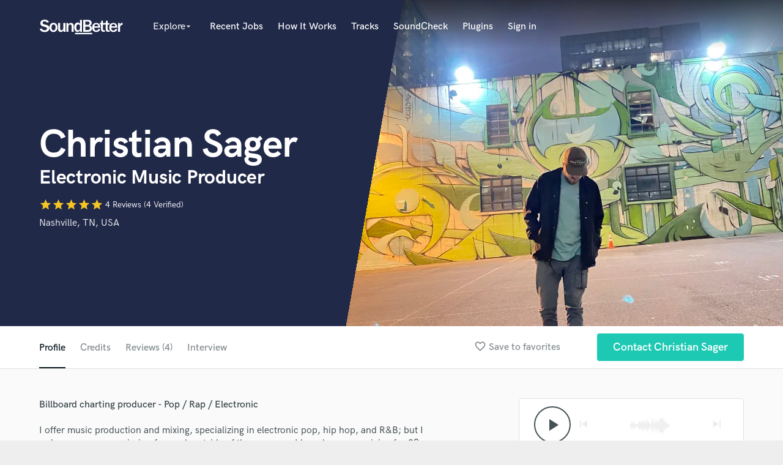

--- FILE ---
content_type: text/html; charset=utf-8
request_url: https://soundbetter.com/profiles/58448/schema_org?markup=product
body_size: 1090
content:
{"@context":"http://schema.org/","@type":"Product","image":"https://res.cloudinary.com/soundbetter/image/upload/c_fill,h_138,w_212/v1617776689/assets/photos/58448/SAGER_ONE_PROFILE_PIC.jpg","name":"Christian Sager","aggregateRating":{"@type":"AggregateRating","ratingValue":5.0,"reviewCount":4,"itemReviewed":"Christian Sager"},"review":[{"@type":"Review","reviewRating":{"@type":"Rating","ratingValue":5.0,"worstRating":"1","bestRating":"5"},"author":{"@type":"Person","name":"Stefan H."},"datePublished":"2022-10-30","reviewBody":"\"Christian was very consistent with his communication. He was informative and polite. Turn around time was lightning fast, and he knocked it out of the park with no need for revision. It was the smoothest process I've ever experienced with an engineer. He's what anyone would be looking for in make their music blossom. Would highly recommend. Be back soon Christian! Thank you!\""},{"@type":"Review","reviewRating":{"@type":"Rating","ratingValue":5.0,"worstRating":"1","bestRating":"5"},"author":{"@type":"Person","name":"Garrett w."},"datePublished":"2020-03-22","reviewBody":"\"Christian did a great job of bringing the project together and listening to feedback to enhance the sound. Wonderful communication too.\""},{"@type":"Review","reviewRating":{"@type":"Rating","ratingValue":5.0,"worstRating":"1","bestRating":"5"},"author":{"@type":"Person","name":"Christopher D."},"datePublished":"2018-06-01","reviewBody":"\"This is my second time working with Christian and It was an even better experience with him! He understood my communication and helped bring my vision for the song to life! And he is very professional and timely with the work he puts out. I’m glad I found him on this site!\""},{"@type":"Review","reviewRating":{"@type":"Rating","ratingValue":5.0,"worstRating":"1","bestRating":"5"},"author":{"@type":"Person","name":"Christopher D."},"datePublished":"2018-04-16","reviewBody":"\"Christian was dope to work with and very professional. He took my feedback for revisions very well, and ended putting together an amazing mix and master for my song! I am confident in releasing my music after working with him. Check him out!\""}],"description":"I offer music production and mixing, specializing in electronic pop, hip hop, and R\u0026B; but I welcome your commission for work outside of these genres. I have been a musician for 20 years, working professionally for over 13 years as a producer. Music is a universal language, and I have found purpose in exploring its many dialects.\r\n\r\nLet's talk!"}

--- FILE ---
content_type: text/html; charset=utf-8
request_url: https://www.google.com/recaptcha/api2/anchor?ar=1&k=6Ldz1-ISAAAAAC-cNJnj4siHO0Gswu3die0mxASV&co=aHR0cHM6Ly9zb3VuZGJldHRlci5jb206NDQz&hl=en&v=PoyoqOPhxBO7pBk68S4YbpHZ&size=normal&anchor-ms=20000&execute-ms=30000&cb=hfe67hhr0idp
body_size: 49335
content:
<!DOCTYPE HTML><html dir="ltr" lang="en"><head><meta http-equiv="Content-Type" content="text/html; charset=UTF-8">
<meta http-equiv="X-UA-Compatible" content="IE=edge">
<title>reCAPTCHA</title>
<style type="text/css">
/* cyrillic-ext */
@font-face {
  font-family: 'Roboto';
  font-style: normal;
  font-weight: 400;
  font-stretch: 100%;
  src: url(//fonts.gstatic.com/s/roboto/v48/KFO7CnqEu92Fr1ME7kSn66aGLdTylUAMa3GUBHMdazTgWw.woff2) format('woff2');
  unicode-range: U+0460-052F, U+1C80-1C8A, U+20B4, U+2DE0-2DFF, U+A640-A69F, U+FE2E-FE2F;
}
/* cyrillic */
@font-face {
  font-family: 'Roboto';
  font-style: normal;
  font-weight: 400;
  font-stretch: 100%;
  src: url(//fonts.gstatic.com/s/roboto/v48/KFO7CnqEu92Fr1ME7kSn66aGLdTylUAMa3iUBHMdazTgWw.woff2) format('woff2');
  unicode-range: U+0301, U+0400-045F, U+0490-0491, U+04B0-04B1, U+2116;
}
/* greek-ext */
@font-face {
  font-family: 'Roboto';
  font-style: normal;
  font-weight: 400;
  font-stretch: 100%;
  src: url(//fonts.gstatic.com/s/roboto/v48/KFO7CnqEu92Fr1ME7kSn66aGLdTylUAMa3CUBHMdazTgWw.woff2) format('woff2');
  unicode-range: U+1F00-1FFF;
}
/* greek */
@font-face {
  font-family: 'Roboto';
  font-style: normal;
  font-weight: 400;
  font-stretch: 100%;
  src: url(//fonts.gstatic.com/s/roboto/v48/KFO7CnqEu92Fr1ME7kSn66aGLdTylUAMa3-UBHMdazTgWw.woff2) format('woff2');
  unicode-range: U+0370-0377, U+037A-037F, U+0384-038A, U+038C, U+038E-03A1, U+03A3-03FF;
}
/* math */
@font-face {
  font-family: 'Roboto';
  font-style: normal;
  font-weight: 400;
  font-stretch: 100%;
  src: url(//fonts.gstatic.com/s/roboto/v48/KFO7CnqEu92Fr1ME7kSn66aGLdTylUAMawCUBHMdazTgWw.woff2) format('woff2');
  unicode-range: U+0302-0303, U+0305, U+0307-0308, U+0310, U+0312, U+0315, U+031A, U+0326-0327, U+032C, U+032F-0330, U+0332-0333, U+0338, U+033A, U+0346, U+034D, U+0391-03A1, U+03A3-03A9, U+03B1-03C9, U+03D1, U+03D5-03D6, U+03F0-03F1, U+03F4-03F5, U+2016-2017, U+2034-2038, U+203C, U+2040, U+2043, U+2047, U+2050, U+2057, U+205F, U+2070-2071, U+2074-208E, U+2090-209C, U+20D0-20DC, U+20E1, U+20E5-20EF, U+2100-2112, U+2114-2115, U+2117-2121, U+2123-214F, U+2190, U+2192, U+2194-21AE, U+21B0-21E5, U+21F1-21F2, U+21F4-2211, U+2213-2214, U+2216-22FF, U+2308-230B, U+2310, U+2319, U+231C-2321, U+2336-237A, U+237C, U+2395, U+239B-23B7, U+23D0, U+23DC-23E1, U+2474-2475, U+25AF, U+25B3, U+25B7, U+25BD, U+25C1, U+25CA, U+25CC, U+25FB, U+266D-266F, U+27C0-27FF, U+2900-2AFF, U+2B0E-2B11, U+2B30-2B4C, U+2BFE, U+3030, U+FF5B, U+FF5D, U+1D400-1D7FF, U+1EE00-1EEFF;
}
/* symbols */
@font-face {
  font-family: 'Roboto';
  font-style: normal;
  font-weight: 400;
  font-stretch: 100%;
  src: url(//fonts.gstatic.com/s/roboto/v48/KFO7CnqEu92Fr1ME7kSn66aGLdTylUAMaxKUBHMdazTgWw.woff2) format('woff2');
  unicode-range: U+0001-000C, U+000E-001F, U+007F-009F, U+20DD-20E0, U+20E2-20E4, U+2150-218F, U+2190, U+2192, U+2194-2199, U+21AF, U+21E6-21F0, U+21F3, U+2218-2219, U+2299, U+22C4-22C6, U+2300-243F, U+2440-244A, U+2460-24FF, U+25A0-27BF, U+2800-28FF, U+2921-2922, U+2981, U+29BF, U+29EB, U+2B00-2BFF, U+4DC0-4DFF, U+FFF9-FFFB, U+10140-1018E, U+10190-1019C, U+101A0, U+101D0-101FD, U+102E0-102FB, U+10E60-10E7E, U+1D2C0-1D2D3, U+1D2E0-1D37F, U+1F000-1F0FF, U+1F100-1F1AD, U+1F1E6-1F1FF, U+1F30D-1F30F, U+1F315, U+1F31C, U+1F31E, U+1F320-1F32C, U+1F336, U+1F378, U+1F37D, U+1F382, U+1F393-1F39F, U+1F3A7-1F3A8, U+1F3AC-1F3AF, U+1F3C2, U+1F3C4-1F3C6, U+1F3CA-1F3CE, U+1F3D4-1F3E0, U+1F3ED, U+1F3F1-1F3F3, U+1F3F5-1F3F7, U+1F408, U+1F415, U+1F41F, U+1F426, U+1F43F, U+1F441-1F442, U+1F444, U+1F446-1F449, U+1F44C-1F44E, U+1F453, U+1F46A, U+1F47D, U+1F4A3, U+1F4B0, U+1F4B3, U+1F4B9, U+1F4BB, U+1F4BF, U+1F4C8-1F4CB, U+1F4D6, U+1F4DA, U+1F4DF, U+1F4E3-1F4E6, U+1F4EA-1F4ED, U+1F4F7, U+1F4F9-1F4FB, U+1F4FD-1F4FE, U+1F503, U+1F507-1F50B, U+1F50D, U+1F512-1F513, U+1F53E-1F54A, U+1F54F-1F5FA, U+1F610, U+1F650-1F67F, U+1F687, U+1F68D, U+1F691, U+1F694, U+1F698, U+1F6AD, U+1F6B2, U+1F6B9-1F6BA, U+1F6BC, U+1F6C6-1F6CF, U+1F6D3-1F6D7, U+1F6E0-1F6EA, U+1F6F0-1F6F3, U+1F6F7-1F6FC, U+1F700-1F7FF, U+1F800-1F80B, U+1F810-1F847, U+1F850-1F859, U+1F860-1F887, U+1F890-1F8AD, U+1F8B0-1F8BB, U+1F8C0-1F8C1, U+1F900-1F90B, U+1F93B, U+1F946, U+1F984, U+1F996, U+1F9E9, U+1FA00-1FA6F, U+1FA70-1FA7C, U+1FA80-1FA89, U+1FA8F-1FAC6, U+1FACE-1FADC, U+1FADF-1FAE9, U+1FAF0-1FAF8, U+1FB00-1FBFF;
}
/* vietnamese */
@font-face {
  font-family: 'Roboto';
  font-style: normal;
  font-weight: 400;
  font-stretch: 100%;
  src: url(//fonts.gstatic.com/s/roboto/v48/KFO7CnqEu92Fr1ME7kSn66aGLdTylUAMa3OUBHMdazTgWw.woff2) format('woff2');
  unicode-range: U+0102-0103, U+0110-0111, U+0128-0129, U+0168-0169, U+01A0-01A1, U+01AF-01B0, U+0300-0301, U+0303-0304, U+0308-0309, U+0323, U+0329, U+1EA0-1EF9, U+20AB;
}
/* latin-ext */
@font-face {
  font-family: 'Roboto';
  font-style: normal;
  font-weight: 400;
  font-stretch: 100%;
  src: url(//fonts.gstatic.com/s/roboto/v48/KFO7CnqEu92Fr1ME7kSn66aGLdTylUAMa3KUBHMdazTgWw.woff2) format('woff2');
  unicode-range: U+0100-02BA, U+02BD-02C5, U+02C7-02CC, U+02CE-02D7, U+02DD-02FF, U+0304, U+0308, U+0329, U+1D00-1DBF, U+1E00-1E9F, U+1EF2-1EFF, U+2020, U+20A0-20AB, U+20AD-20C0, U+2113, U+2C60-2C7F, U+A720-A7FF;
}
/* latin */
@font-face {
  font-family: 'Roboto';
  font-style: normal;
  font-weight: 400;
  font-stretch: 100%;
  src: url(//fonts.gstatic.com/s/roboto/v48/KFO7CnqEu92Fr1ME7kSn66aGLdTylUAMa3yUBHMdazQ.woff2) format('woff2');
  unicode-range: U+0000-00FF, U+0131, U+0152-0153, U+02BB-02BC, U+02C6, U+02DA, U+02DC, U+0304, U+0308, U+0329, U+2000-206F, U+20AC, U+2122, U+2191, U+2193, U+2212, U+2215, U+FEFF, U+FFFD;
}
/* cyrillic-ext */
@font-face {
  font-family: 'Roboto';
  font-style: normal;
  font-weight: 500;
  font-stretch: 100%;
  src: url(//fonts.gstatic.com/s/roboto/v48/KFO7CnqEu92Fr1ME7kSn66aGLdTylUAMa3GUBHMdazTgWw.woff2) format('woff2');
  unicode-range: U+0460-052F, U+1C80-1C8A, U+20B4, U+2DE0-2DFF, U+A640-A69F, U+FE2E-FE2F;
}
/* cyrillic */
@font-face {
  font-family: 'Roboto';
  font-style: normal;
  font-weight: 500;
  font-stretch: 100%;
  src: url(//fonts.gstatic.com/s/roboto/v48/KFO7CnqEu92Fr1ME7kSn66aGLdTylUAMa3iUBHMdazTgWw.woff2) format('woff2');
  unicode-range: U+0301, U+0400-045F, U+0490-0491, U+04B0-04B1, U+2116;
}
/* greek-ext */
@font-face {
  font-family: 'Roboto';
  font-style: normal;
  font-weight: 500;
  font-stretch: 100%;
  src: url(//fonts.gstatic.com/s/roboto/v48/KFO7CnqEu92Fr1ME7kSn66aGLdTylUAMa3CUBHMdazTgWw.woff2) format('woff2');
  unicode-range: U+1F00-1FFF;
}
/* greek */
@font-face {
  font-family: 'Roboto';
  font-style: normal;
  font-weight: 500;
  font-stretch: 100%;
  src: url(//fonts.gstatic.com/s/roboto/v48/KFO7CnqEu92Fr1ME7kSn66aGLdTylUAMa3-UBHMdazTgWw.woff2) format('woff2');
  unicode-range: U+0370-0377, U+037A-037F, U+0384-038A, U+038C, U+038E-03A1, U+03A3-03FF;
}
/* math */
@font-face {
  font-family: 'Roboto';
  font-style: normal;
  font-weight: 500;
  font-stretch: 100%;
  src: url(//fonts.gstatic.com/s/roboto/v48/KFO7CnqEu92Fr1ME7kSn66aGLdTylUAMawCUBHMdazTgWw.woff2) format('woff2');
  unicode-range: U+0302-0303, U+0305, U+0307-0308, U+0310, U+0312, U+0315, U+031A, U+0326-0327, U+032C, U+032F-0330, U+0332-0333, U+0338, U+033A, U+0346, U+034D, U+0391-03A1, U+03A3-03A9, U+03B1-03C9, U+03D1, U+03D5-03D6, U+03F0-03F1, U+03F4-03F5, U+2016-2017, U+2034-2038, U+203C, U+2040, U+2043, U+2047, U+2050, U+2057, U+205F, U+2070-2071, U+2074-208E, U+2090-209C, U+20D0-20DC, U+20E1, U+20E5-20EF, U+2100-2112, U+2114-2115, U+2117-2121, U+2123-214F, U+2190, U+2192, U+2194-21AE, U+21B0-21E5, U+21F1-21F2, U+21F4-2211, U+2213-2214, U+2216-22FF, U+2308-230B, U+2310, U+2319, U+231C-2321, U+2336-237A, U+237C, U+2395, U+239B-23B7, U+23D0, U+23DC-23E1, U+2474-2475, U+25AF, U+25B3, U+25B7, U+25BD, U+25C1, U+25CA, U+25CC, U+25FB, U+266D-266F, U+27C0-27FF, U+2900-2AFF, U+2B0E-2B11, U+2B30-2B4C, U+2BFE, U+3030, U+FF5B, U+FF5D, U+1D400-1D7FF, U+1EE00-1EEFF;
}
/* symbols */
@font-face {
  font-family: 'Roboto';
  font-style: normal;
  font-weight: 500;
  font-stretch: 100%;
  src: url(//fonts.gstatic.com/s/roboto/v48/KFO7CnqEu92Fr1ME7kSn66aGLdTylUAMaxKUBHMdazTgWw.woff2) format('woff2');
  unicode-range: U+0001-000C, U+000E-001F, U+007F-009F, U+20DD-20E0, U+20E2-20E4, U+2150-218F, U+2190, U+2192, U+2194-2199, U+21AF, U+21E6-21F0, U+21F3, U+2218-2219, U+2299, U+22C4-22C6, U+2300-243F, U+2440-244A, U+2460-24FF, U+25A0-27BF, U+2800-28FF, U+2921-2922, U+2981, U+29BF, U+29EB, U+2B00-2BFF, U+4DC0-4DFF, U+FFF9-FFFB, U+10140-1018E, U+10190-1019C, U+101A0, U+101D0-101FD, U+102E0-102FB, U+10E60-10E7E, U+1D2C0-1D2D3, U+1D2E0-1D37F, U+1F000-1F0FF, U+1F100-1F1AD, U+1F1E6-1F1FF, U+1F30D-1F30F, U+1F315, U+1F31C, U+1F31E, U+1F320-1F32C, U+1F336, U+1F378, U+1F37D, U+1F382, U+1F393-1F39F, U+1F3A7-1F3A8, U+1F3AC-1F3AF, U+1F3C2, U+1F3C4-1F3C6, U+1F3CA-1F3CE, U+1F3D4-1F3E0, U+1F3ED, U+1F3F1-1F3F3, U+1F3F5-1F3F7, U+1F408, U+1F415, U+1F41F, U+1F426, U+1F43F, U+1F441-1F442, U+1F444, U+1F446-1F449, U+1F44C-1F44E, U+1F453, U+1F46A, U+1F47D, U+1F4A3, U+1F4B0, U+1F4B3, U+1F4B9, U+1F4BB, U+1F4BF, U+1F4C8-1F4CB, U+1F4D6, U+1F4DA, U+1F4DF, U+1F4E3-1F4E6, U+1F4EA-1F4ED, U+1F4F7, U+1F4F9-1F4FB, U+1F4FD-1F4FE, U+1F503, U+1F507-1F50B, U+1F50D, U+1F512-1F513, U+1F53E-1F54A, U+1F54F-1F5FA, U+1F610, U+1F650-1F67F, U+1F687, U+1F68D, U+1F691, U+1F694, U+1F698, U+1F6AD, U+1F6B2, U+1F6B9-1F6BA, U+1F6BC, U+1F6C6-1F6CF, U+1F6D3-1F6D7, U+1F6E0-1F6EA, U+1F6F0-1F6F3, U+1F6F7-1F6FC, U+1F700-1F7FF, U+1F800-1F80B, U+1F810-1F847, U+1F850-1F859, U+1F860-1F887, U+1F890-1F8AD, U+1F8B0-1F8BB, U+1F8C0-1F8C1, U+1F900-1F90B, U+1F93B, U+1F946, U+1F984, U+1F996, U+1F9E9, U+1FA00-1FA6F, U+1FA70-1FA7C, U+1FA80-1FA89, U+1FA8F-1FAC6, U+1FACE-1FADC, U+1FADF-1FAE9, U+1FAF0-1FAF8, U+1FB00-1FBFF;
}
/* vietnamese */
@font-face {
  font-family: 'Roboto';
  font-style: normal;
  font-weight: 500;
  font-stretch: 100%;
  src: url(//fonts.gstatic.com/s/roboto/v48/KFO7CnqEu92Fr1ME7kSn66aGLdTylUAMa3OUBHMdazTgWw.woff2) format('woff2');
  unicode-range: U+0102-0103, U+0110-0111, U+0128-0129, U+0168-0169, U+01A0-01A1, U+01AF-01B0, U+0300-0301, U+0303-0304, U+0308-0309, U+0323, U+0329, U+1EA0-1EF9, U+20AB;
}
/* latin-ext */
@font-face {
  font-family: 'Roboto';
  font-style: normal;
  font-weight: 500;
  font-stretch: 100%;
  src: url(//fonts.gstatic.com/s/roboto/v48/KFO7CnqEu92Fr1ME7kSn66aGLdTylUAMa3KUBHMdazTgWw.woff2) format('woff2');
  unicode-range: U+0100-02BA, U+02BD-02C5, U+02C7-02CC, U+02CE-02D7, U+02DD-02FF, U+0304, U+0308, U+0329, U+1D00-1DBF, U+1E00-1E9F, U+1EF2-1EFF, U+2020, U+20A0-20AB, U+20AD-20C0, U+2113, U+2C60-2C7F, U+A720-A7FF;
}
/* latin */
@font-face {
  font-family: 'Roboto';
  font-style: normal;
  font-weight: 500;
  font-stretch: 100%;
  src: url(//fonts.gstatic.com/s/roboto/v48/KFO7CnqEu92Fr1ME7kSn66aGLdTylUAMa3yUBHMdazQ.woff2) format('woff2');
  unicode-range: U+0000-00FF, U+0131, U+0152-0153, U+02BB-02BC, U+02C6, U+02DA, U+02DC, U+0304, U+0308, U+0329, U+2000-206F, U+20AC, U+2122, U+2191, U+2193, U+2212, U+2215, U+FEFF, U+FFFD;
}
/* cyrillic-ext */
@font-face {
  font-family: 'Roboto';
  font-style: normal;
  font-weight: 900;
  font-stretch: 100%;
  src: url(//fonts.gstatic.com/s/roboto/v48/KFO7CnqEu92Fr1ME7kSn66aGLdTylUAMa3GUBHMdazTgWw.woff2) format('woff2');
  unicode-range: U+0460-052F, U+1C80-1C8A, U+20B4, U+2DE0-2DFF, U+A640-A69F, U+FE2E-FE2F;
}
/* cyrillic */
@font-face {
  font-family: 'Roboto';
  font-style: normal;
  font-weight: 900;
  font-stretch: 100%;
  src: url(//fonts.gstatic.com/s/roboto/v48/KFO7CnqEu92Fr1ME7kSn66aGLdTylUAMa3iUBHMdazTgWw.woff2) format('woff2');
  unicode-range: U+0301, U+0400-045F, U+0490-0491, U+04B0-04B1, U+2116;
}
/* greek-ext */
@font-face {
  font-family: 'Roboto';
  font-style: normal;
  font-weight: 900;
  font-stretch: 100%;
  src: url(//fonts.gstatic.com/s/roboto/v48/KFO7CnqEu92Fr1ME7kSn66aGLdTylUAMa3CUBHMdazTgWw.woff2) format('woff2');
  unicode-range: U+1F00-1FFF;
}
/* greek */
@font-face {
  font-family: 'Roboto';
  font-style: normal;
  font-weight: 900;
  font-stretch: 100%;
  src: url(//fonts.gstatic.com/s/roboto/v48/KFO7CnqEu92Fr1ME7kSn66aGLdTylUAMa3-UBHMdazTgWw.woff2) format('woff2');
  unicode-range: U+0370-0377, U+037A-037F, U+0384-038A, U+038C, U+038E-03A1, U+03A3-03FF;
}
/* math */
@font-face {
  font-family: 'Roboto';
  font-style: normal;
  font-weight: 900;
  font-stretch: 100%;
  src: url(//fonts.gstatic.com/s/roboto/v48/KFO7CnqEu92Fr1ME7kSn66aGLdTylUAMawCUBHMdazTgWw.woff2) format('woff2');
  unicode-range: U+0302-0303, U+0305, U+0307-0308, U+0310, U+0312, U+0315, U+031A, U+0326-0327, U+032C, U+032F-0330, U+0332-0333, U+0338, U+033A, U+0346, U+034D, U+0391-03A1, U+03A3-03A9, U+03B1-03C9, U+03D1, U+03D5-03D6, U+03F0-03F1, U+03F4-03F5, U+2016-2017, U+2034-2038, U+203C, U+2040, U+2043, U+2047, U+2050, U+2057, U+205F, U+2070-2071, U+2074-208E, U+2090-209C, U+20D0-20DC, U+20E1, U+20E5-20EF, U+2100-2112, U+2114-2115, U+2117-2121, U+2123-214F, U+2190, U+2192, U+2194-21AE, U+21B0-21E5, U+21F1-21F2, U+21F4-2211, U+2213-2214, U+2216-22FF, U+2308-230B, U+2310, U+2319, U+231C-2321, U+2336-237A, U+237C, U+2395, U+239B-23B7, U+23D0, U+23DC-23E1, U+2474-2475, U+25AF, U+25B3, U+25B7, U+25BD, U+25C1, U+25CA, U+25CC, U+25FB, U+266D-266F, U+27C0-27FF, U+2900-2AFF, U+2B0E-2B11, U+2B30-2B4C, U+2BFE, U+3030, U+FF5B, U+FF5D, U+1D400-1D7FF, U+1EE00-1EEFF;
}
/* symbols */
@font-face {
  font-family: 'Roboto';
  font-style: normal;
  font-weight: 900;
  font-stretch: 100%;
  src: url(//fonts.gstatic.com/s/roboto/v48/KFO7CnqEu92Fr1ME7kSn66aGLdTylUAMaxKUBHMdazTgWw.woff2) format('woff2');
  unicode-range: U+0001-000C, U+000E-001F, U+007F-009F, U+20DD-20E0, U+20E2-20E4, U+2150-218F, U+2190, U+2192, U+2194-2199, U+21AF, U+21E6-21F0, U+21F3, U+2218-2219, U+2299, U+22C4-22C6, U+2300-243F, U+2440-244A, U+2460-24FF, U+25A0-27BF, U+2800-28FF, U+2921-2922, U+2981, U+29BF, U+29EB, U+2B00-2BFF, U+4DC0-4DFF, U+FFF9-FFFB, U+10140-1018E, U+10190-1019C, U+101A0, U+101D0-101FD, U+102E0-102FB, U+10E60-10E7E, U+1D2C0-1D2D3, U+1D2E0-1D37F, U+1F000-1F0FF, U+1F100-1F1AD, U+1F1E6-1F1FF, U+1F30D-1F30F, U+1F315, U+1F31C, U+1F31E, U+1F320-1F32C, U+1F336, U+1F378, U+1F37D, U+1F382, U+1F393-1F39F, U+1F3A7-1F3A8, U+1F3AC-1F3AF, U+1F3C2, U+1F3C4-1F3C6, U+1F3CA-1F3CE, U+1F3D4-1F3E0, U+1F3ED, U+1F3F1-1F3F3, U+1F3F5-1F3F7, U+1F408, U+1F415, U+1F41F, U+1F426, U+1F43F, U+1F441-1F442, U+1F444, U+1F446-1F449, U+1F44C-1F44E, U+1F453, U+1F46A, U+1F47D, U+1F4A3, U+1F4B0, U+1F4B3, U+1F4B9, U+1F4BB, U+1F4BF, U+1F4C8-1F4CB, U+1F4D6, U+1F4DA, U+1F4DF, U+1F4E3-1F4E6, U+1F4EA-1F4ED, U+1F4F7, U+1F4F9-1F4FB, U+1F4FD-1F4FE, U+1F503, U+1F507-1F50B, U+1F50D, U+1F512-1F513, U+1F53E-1F54A, U+1F54F-1F5FA, U+1F610, U+1F650-1F67F, U+1F687, U+1F68D, U+1F691, U+1F694, U+1F698, U+1F6AD, U+1F6B2, U+1F6B9-1F6BA, U+1F6BC, U+1F6C6-1F6CF, U+1F6D3-1F6D7, U+1F6E0-1F6EA, U+1F6F0-1F6F3, U+1F6F7-1F6FC, U+1F700-1F7FF, U+1F800-1F80B, U+1F810-1F847, U+1F850-1F859, U+1F860-1F887, U+1F890-1F8AD, U+1F8B0-1F8BB, U+1F8C0-1F8C1, U+1F900-1F90B, U+1F93B, U+1F946, U+1F984, U+1F996, U+1F9E9, U+1FA00-1FA6F, U+1FA70-1FA7C, U+1FA80-1FA89, U+1FA8F-1FAC6, U+1FACE-1FADC, U+1FADF-1FAE9, U+1FAF0-1FAF8, U+1FB00-1FBFF;
}
/* vietnamese */
@font-face {
  font-family: 'Roboto';
  font-style: normal;
  font-weight: 900;
  font-stretch: 100%;
  src: url(//fonts.gstatic.com/s/roboto/v48/KFO7CnqEu92Fr1ME7kSn66aGLdTylUAMa3OUBHMdazTgWw.woff2) format('woff2');
  unicode-range: U+0102-0103, U+0110-0111, U+0128-0129, U+0168-0169, U+01A0-01A1, U+01AF-01B0, U+0300-0301, U+0303-0304, U+0308-0309, U+0323, U+0329, U+1EA0-1EF9, U+20AB;
}
/* latin-ext */
@font-face {
  font-family: 'Roboto';
  font-style: normal;
  font-weight: 900;
  font-stretch: 100%;
  src: url(//fonts.gstatic.com/s/roboto/v48/KFO7CnqEu92Fr1ME7kSn66aGLdTylUAMa3KUBHMdazTgWw.woff2) format('woff2');
  unicode-range: U+0100-02BA, U+02BD-02C5, U+02C7-02CC, U+02CE-02D7, U+02DD-02FF, U+0304, U+0308, U+0329, U+1D00-1DBF, U+1E00-1E9F, U+1EF2-1EFF, U+2020, U+20A0-20AB, U+20AD-20C0, U+2113, U+2C60-2C7F, U+A720-A7FF;
}
/* latin */
@font-face {
  font-family: 'Roboto';
  font-style: normal;
  font-weight: 900;
  font-stretch: 100%;
  src: url(//fonts.gstatic.com/s/roboto/v48/KFO7CnqEu92Fr1ME7kSn66aGLdTylUAMa3yUBHMdazQ.woff2) format('woff2');
  unicode-range: U+0000-00FF, U+0131, U+0152-0153, U+02BB-02BC, U+02C6, U+02DA, U+02DC, U+0304, U+0308, U+0329, U+2000-206F, U+20AC, U+2122, U+2191, U+2193, U+2212, U+2215, U+FEFF, U+FFFD;
}

</style>
<link rel="stylesheet" type="text/css" href="https://www.gstatic.com/recaptcha/releases/PoyoqOPhxBO7pBk68S4YbpHZ/styles__ltr.css">
<script nonce="aZiaMUTcw0AW1OYnt7qEkw" type="text/javascript">window['__recaptcha_api'] = 'https://www.google.com/recaptcha/api2/';</script>
<script type="text/javascript" src="https://www.gstatic.com/recaptcha/releases/PoyoqOPhxBO7pBk68S4YbpHZ/recaptcha__en.js" nonce="aZiaMUTcw0AW1OYnt7qEkw">
      
    </script></head>
<body><div id="rc-anchor-alert" class="rc-anchor-alert"></div>
<input type="hidden" id="recaptcha-token" value="[base64]">
<script type="text/javascript" nonce="aZiaMUTcw0AW1OYnt7qEkw">
      recaptcha.anchor.Main.init("[\x22ainput\x22,[\x22bgdata\x22,\x22\x22,\[base64]/[base64]/[base64]/[base64]/[base64]/UltsKytdPUU6KEU8MjA0OD9SW2wrK109RT4+NnwxOTI6KChFJjY0NTEyKT09NTUyOTYmJk0rMTxjLmxlbmd0aCYmKGMuY2hhckNvZGVBdChNKzEpJjY0NTEyKT09NTYzMjA/[base64]/[base64]/[base64]/[base64]/[base64]/[base64]/[base64]\x22,\[base64]\x22,\x22wogIGsKidMKPX1Amw7XCl8K1a8O1azQkasOwacO/woLCozcnWBZiw7VkwpfCgcKcw6M5AsO6GsOHw6IEw6TCjsOcwpFudMOZWcOBH3zCk8K7w6wUw79XKmhYWsKhwq4Cw6Y1wpc8Z8KxwpkOwolbP8OPC8O3w68mwoTCtnvCgMK/w43DpMOKAgoxVMOZdznCuMKkwr5hwofCoMOzGMKewoDCqsODwoI3WsKBw7YiWTPDsTcYcsKBw4nDvcOlw583Q3HDgA/DicONZFDDnT58RMKVLFfDkcOEX8OlJcOrwqZ4FcOtw5HCg8OAwoHDohdRMAfDiz8Jw75Qw7AZTsKHwq3Ct8Kmw58Ew5TCtR0Dw5rCjcKCwo7DqmADwopBwpdoC8K7w4fChRrCl1PCosOrQcKaw4rDl8K/BsOHwq3Cn8O0wqI8w6FBWHbDr8KNMjZuwoDCocOZwpnDpMKhwpdJwqHDpcOIwqIHw5vCtsOxwrfCgMO9bhk+czXDi8KMJ8KMdB3Dkhs7EHPCtwtgw7fCrCHCscOywoIrwq0xZkhVR8K7w54lK0Vawo3Cti4rw6rDqcOJehhZwro3w7fDgsOIFsOew4HDim80w7/[base64]/[base64]/Diyo9wpV9wo1nwoNCwrLDmEzDv3rCgmVPw6zChMObwpnDmVzCqsOlw7XDqGvCjRLChA3DksOLbEjDnhLDhsOuwo/ClcKdMMK1S8KrDsODEcOUw4/[base64]/QcKXw63DsHhCC1vCjsOjwrElw7skw47DncKhwqcOY2AeGsKJK8Kjwpd4w6x4wrcEZsKkwo9bw7ZmwoU/w63DnsO7KsOXaDtewpPCgsKkIcOEGUvCkcOsw6/DhsKnwrooC8K/wozChGTDqsKBw6fDrMOAEMO7wrHCisOKJMO6wp3DicO1bsOswptsDsKSwrXCjsOxc8OfBcOsNirDqnsLw5dww7XCsMK3F8KQw7LDqFdCwprCkcK2wosTPDXCgMOkbMKHwqrDolHClhsjwr0GwqEmw79ZJj/CgkVXw4XClcKlM8OBOmjDgMKowqUqwq/[base64]/CqsOPwpbDg8OMw4nCkMOcw6g+w6fCp8KhScOkRcOcMjDDu3jCoMKeai7CssOjwovDgMOJG2EMHUIsw41NwoJNw4RhwoB1IWnCskLDuxHCulsNe8ObNiYVwrIHwrbDuwnCg8OzwoVNSsKUbyzDsQjCsMKgeWrDn2/CjRMaV8Oyc1seannDusOxw4McwoUhd8Ofw7nCoEvDr8O2w6Ipwp7CnHbDnBcVUT7Co3kveMKGHsK5I8OlUsOkF8OMYlzDlsKeHcOnw5nDv8KcKMKBw6hEPl/ChXPDkRrCmsOsw6V3B2vCpBvCqXRXwph0w5lTw41fRlZ8wpwbDsO4wol2wrt0Mn/Cn8Ouw6DDrcOFwo4kYgzDnhoeC8OOb8OTw60hwp/CgsO+ZMO+w6fDpVzDvz/Cn2TCkWDDlcKhPFLDghJEHnTCtMO4wojDhcKXwpnCkMOlwrzDljh9RikSwq7Dmzwza1JEZ0I/d8KLwonCkz9XwoXDkWI0wqpnfMOOFcKqwq/DpsOKBzvCvMKlH10ywq/[base64]/DhMOBVTjDq8KGfDvCpw7DgTzDs8OOwrrCscOhUMO2eMOawoEdNMOKLcK8w6stOlrDrH7Dg8OXw5fDgVQ+FMKqw4o6bX4fZx0tw63Cl0bCuyYMCF/[base64]/[base64]/DrMKqN8O4MMOww5DChxDCr0bCpy/Dr8KKwrPCscOmOmXDtgBFb8OXw7HDn3RaZScjTk9xS8O2wqB4Nz4lBkVsw4Buw6sMwrJ8PMKtw6NoK8OJwokjwpbDgMO5R2QOMy/CnyZFwqXCi8KJKH0pwqV4HcO7w6TCoX3DkWQow78lEcO5BMKmLzfCpwfCi8O9wp7DqcKFegMCemtSw64aw6Upw4XDtcOEO2zCmsKaw61ZOyE/[base64]/DocOsbHjDiTMpw53DnRrCrcOGTcKbHV9jw5bDvnfCp1N8wrfCucOPbMO8V8KQwrbDnMObQGN7L2rCkcOhOSXDlcKeSsKfScOLEAbCqgEmwpfDtCTDgAfDoGJBwq/CksKGw43Do35SHcOUw6INcAQdwokKw5J1IMK1w7VywpFVJmFgwrh/SMKmw7vDp8Obw7QMKMOHw5HDgsOSwp4mDB3Cj8KnUMKHTi/DmQVCwpjCqA/[base64]/Dt8Krw5BFKyN3FcOQG8K9Vhd1F3TDhC/DhwpNwpjDksKMw7BNVSLDnAlfGsKIwprCiDPCr1jCm8KHcMKOw64eAcKxMnJJw4BAAcOdIhZlwqzDuXExcFVhw7HDpGwNwowiw4YiUXQ3esK8w5BIw4VLc8Kjw4ceLMKbNMK8MQ/Dg8OSfhR9w4TCnsOtUiosFh7Dk8ODw7o4Cx8dw7I/wrTDpsKDbcO4w7kXw63DlEXDp8KNwpzDj8OTccOrc8OZw4rDp8KZaMK4M8KuwqXDgyLDhUrCrEJwGCnDvcOsworDkDLCuMOuwo1DwrfClE8Dw4LDnwckdcKWfnzDrnnDkDrDkgXClMK5w5IvQMKlOcOWOMKDBsOtw5/CosKUw4xEw7hnw6IiUEXDqEbDhMONQcOnw59Ow5zDh0/DgcOoInc7FMOxMcKuCzbCqMOnExQdE8OjwoJ4KmfDukpXwr8SWsKwGkh0w7HDjQDClcOzwoVTTMKKwoXClCouw4NPTsKgPR3Cn0PDlV8QcFvCn8O2w4bDumIsZGsQEMKFwpgkwq1ew5/DknZxCVDCihPDmMOIXGjDhMOnwr42w7Alwooswq0YXMKVRkdxX8KzwqLCkGo8w6PCs8K1wpVPLsK1fcKYwpkXwonCuFbCvcKGw7DDnMO7wplGwoLDi8KdPkRYw5HChMOAw6U2D8KPUnxMwpkFTjvCk8OXwpF7AcO/aCF5w4HCj0t8cFVyK8OTwprDiwZwwqcCIMKqDsO3w47DiGXCtXPCgcODYsODdhvCgcKlwq3CnEEmwoxzw4tGM8Krwpo5XzrCuUZ/DRZkdcKuwpjChSdOUnodwoTClcKST8O2wpPDpFjDsUDDt8OvwrYIH2lew6wgJ8K/McOAwo3Du1gwXMKxwqBRScOEwqzDvA3DgXbCmHwmdMO2w5MYwrh1wpB5eHXCpMOObSQKFcKaDz1zwrtQMU7CkcOxwoEhNcKQwrwxwr/[base64]/w7TCh2jDvB3DjcOJwoMxaFrCtMKvMj1zwqoiw7gzw7HCqMKCexgkwpbCj8KtwrQ+fGTDgMOZwo7ChlpDw7DDi8KsFTBvd8OPCcO1w5rDgG/ClcOwwrnCiMKAA8OMf8OmLMOsw7nDtEDCoEIHwqbCqEsXO3cqw6MENjB6wprCsnnCqsKpScORKMO3UcOpw7bClcKgacKswpXChsOsO8Ofw6jCh8OYJRTDqHbDukPClUlaUFZHwoPDpQfDo8Opwr7Cv8Ozw7ByNMKIw6o4EC5/wqR2w55IwqnDmlQjwpfCmw0qHMO5wo/CnMKkYUvCr8O/L8OdMsO5OAt7UW3CrMKFXMKBwoQCw6LClBlSwqczw5LCuMKvdmcMRDsDwqHDlSbCoX/[base64]/e8Kdck0aAT/[base64]/CnMOTT8KqDi/[base64]/CqcOuw4hcwqFCw53CssKNQwDDnWtUJVbCqhnCqyLCmxNABxzClsOHd09awrPDmljDpMOPWMKCHkkoIMKaWcOJw47ClF/[base64]/ChwpQw6ZAw4d/wp7DjBVUw5AiDcOSRTlMeB/DusOcOQXCtMO6w6NPwq1Rwq7CssOYw55oQMO7w6ZfJGzCj8Kaw5AfwrsQYMOIwr5/[base64]/w4vDvCfCtxcFw4YhGXfDgcKJw6rDn8OQYhbDgDLDpMKKw6jDjW1DCsKowo91w67Dgz7DisKswr08wp0aWUbDixsMQR3Dt8OhFcOHGsKOwqjDpzAzcsOZwoYvw4TCpnE9Z8OewrM/wq7DsMKew7FAwqUyORBhw481CiDCmsKNwqwjw6HDnR4Gw6VARgdTA2XCrGo+wqPDlcOPNcK1KsOaDx/CpMK6wrTDtsKOw5Qfwo1nJn/[base64]/ACbDkCQawqHClMO4H0QyZWwIw6DCrVHCvx3CkMKGwonDsBlpw6Jtw5JHNMOBw4/CmF85wqAkIElhw4AoIcK0LErDiSwBw50nw4rCjmxsCwN5wq9bPcOIOCFFLcK6XsKVFnNOw6/DlcKjwo10D2rCjyLDoUjDrV0eEQrCiD/CosK/LsOiw7Y6bBg2w4scGgXCiGVTZyEoBDluQSsiwr1vw6pJw5UiLcK2EsOKbVjDtz52OXfCt8Ktw5fCjsOhw7dxK8O/[base64]/Dr8K0IU8vEyvDlcKGbDHDmcOXasO3worCjQJiI8KVwrwiHMOEw7dCacKrJcKBDSlMw7bDvMO8wrvDlmAjwrkGwqTCrWHCr8KiIVUyw61Bw6gVXA/DhsK0REbCgWwTwp1Sw7YCXMO1SzcIw4rCtMKpasKrw40dw6VmamhZfDbDtFgqHMK0SR7DsMOySMKuf20TDcOiAMOPw4nDnivDkMOqwqAyw7RuCn91w6XChREzXcO1wrMiwo3CgcK5Lko2w6TDlzJmwpTDsBhwEXDCtH/[base64]/DnGwgXQhVw4Arw5RowrULw5nDolTCj8Kbw4kMeMKtIHLCkAI3wp/Ck8OpUngIZ8OSI8KbRDXDqsOWDSBFwooyAsKKMsKaFGk8EsOJw7DDn2lcwrQ7wofCoXnCvx3CjAUPQ17CisOVwpnCh8KWcQHCvMO7TQAdAHlhw7fCsMK1QsKNO2/CqMOEGFQaHjdaw78LSsOTwofDgMO1w5h/[base64]/PMKZw4HDkSvDuD7DlMOEw5rDgVgTwpPCmMOfw4JdF8KQaMK8w6jCphTDswbDtBVVb8K7RAjDlBBhRMKqw7sGw6oGXsK1YStkw6nCgR1JbQw7w7/DtMKGORPCl8OVwqDDu8OOw4kBK2Bkwo7CiMKlw4N4A8OTw7/Do8KeD8O4w6rClcKgw7DCtE8bbcKMwqZGwqVWOMKhw5rDhMKUHXHCkcONCX7ChsKpOiPCg8OgwqvCq1bDhxvCtsKVwr5Kw7jCrcOnKGHDsQLCvmTChsOdwpXDiwvDgjUNw4dhA8KjRsOww47CpjPDmCPCuQjDnxBpNmoMwqoAw5/[base64]/Cml1XwqEIwrrDpE9tBFjDilXCs8K/w51xw51QQMOpwpHDtyDDjMOpwph0w5vDo8OCw6nCuh7CtMOww6c/SMOpMCfChsOhw7xTfUhIw4AEbcOwwrbCnH3Cr8OwwpnCiArCnMOfcHTDgXLCvzPCmzl1MsK5YcKoasORfMOEw4BqEsOrfEdgw5lJPcKewofDgjkJN1lTT0Myw7bDtsKfw5YQUMK0DU4oLgRmUsOoAXhdKwxQBRJ0wroba8OMw4N2wo/CjsOVwoRcazNFJ8Ksw7B7wqPDs8OFTcOjHcOCw5DCj8KGK30qwqLCk8OWCMKhb8KbwpPCmcO9w4pwF0w/d8OQfhVvN1Ujw7jCk8KudlNvQ19OK8Kdwq9mw5FOw6Aswo4dw6XClGoUC8KWw78DV8KiwrfDvAhow7bCjTLDqsKXSEXCq8OZWDgDw7djw5J/w6oad8KpY8ObHVrCs8OJNsKXeQ4mW8O3woo9w4FjHcOJS181wrTCv20IB8KfIH/CjFfCpMKpw4HCil9tcsKBA8KJPArDocOuAyjCm8KeAULCt8K/f3jDsMObLSTCrCnDk1nClBXDqCrDjgEkwqnCq8OQSsK4w5gYwopjw4bCrcKODH1uLihpwqvDr8Kfw4ogw5TCpn7CtAM0HGjCr8Kxe0/DksK9CBvDtcKxEHfDsmnDv8OAPX7CjxfDq8Ogwo8vVsO+Pn1fw6dlwpfCi8Kfw4xINV9rw5nDosOdE8Otw43CisOFw6lFw68dNzwafi/[base64]/Dq8OTw4BmwqfDj8Oawqo1TcOlwojDnhE9YcKgEMO1ASUzw5laSRXDmsK9MsKZw6BIcMKnWyTDv3DCpsOlwq3DhMKRw6R9IsKpDMO4wqTDlcOBw6h8w5vDji7Ch8KawrIiYC1iLDA2w5TCo8K9N8KdUsK/F2/CmgTCjsOVwrsxwoZbUsO6a0hEw4HCu8O2WlBVXxvCp8KtBWfDm0ZtScOeGMOeTDsmw5nDlMOnwonCuTwGasKjwpLCpsOOwrwKw553wrxBwoHDlcOfeMK4O8O3w7kVwoA0IcKqKmolwojCuyY8wqDCqitCwq7DiVHCrm85w5jClcOSwr1/AivDgMOowqAsEMOEH8KMwp8KJ8OuMUpzVCvCusKjY8OcZ8O8GwNxacONCMOCXGZuEhfDisOlwod5XMOlHUweFH1sw4/CrsOtZFTDnSfCqhbDnyLCnMO1wocpDcOUwp/CkmrCmsOvVi/DhFEGDzhxSsKqRsKXdh3DowJ2w7tbCwDCtcO1w4zDkMOAHwpZw4LDvU8RSwfCjMKSwojChcO8wprDvsK3w7fDvcOBwrtXMErCr8OMaEsuAcK/w4g+w6XChMOcwrjDlRXDr8KiwpbDoMKjwq1ZPcKbEHDDl8KZa8KkWcOUw5zDgQkPwqUFwoZ6TsKLVEzDk8ONwr/CnHXDvsO7wqjCssOIFR4Hw4bCmMKVwpbDjTxDw7pfLsKQw449f8Oew5Msw6VRHSUHZXTDl2MEeHYRw5M/w6zCpcKdwrHChVZXwq9Tw6MLPGx3wpTCjcOoBsOJfcKpKsKMcDNFwoFww43Cg1LDgybDrnMUAcKxwphbMcKZwrRYwqjDr3XDhlpawpbDscK+wo3ClMKLS8KSwrzCiMKSw6t0fcOsK2ovw5HCv8Oywp3CpigHOjEOHMKXGz3ClMOSZnzDoMKWw4/CocKew6zCicKGUsOew4TCo8OsK8K3A8Ksw4lTHFHCr0hnUcKLw6LDoMKLX8Kfe8O5w54/EUXCnhfDkipRIBRTKipoDGAIwqERw74EwqfCqsKqL8Kfw47DhnttO102XsOTXSTDvsOpw4zDkcKgUVfCksOxalLCl8KdGlLDvGFswrrCki4bworDjWljAjXCmMOYYksvUQNEw4/DtGxGJzwcwrgUBsOWwqUQXsKUwoUZw5gQUMOZwpTDtFUDwpfDhkPCqMOXWkzDjsK4esOIbsOZwqjDgcKSNEwXw4bChChUG8ONwp4/d3/DryACw51lYmdow4TDhzZpwqHDgcOoacKDwpjDkiTDj3ABw7TDriYvQyQMQm/DkhIgK8OsWljDjcOiwq0LZCNtw64Bw7sKVWbCpsKbQXBFFnZDwq7CucOrCRvCrHnDmD8ZRMORc8K9woMDw73CscO1w6LCtMKBw60NGcKKwpdMCcKww67CtWDCmcOPwqHCsiFVw6HCpWvCsW7CrcOxZSvDjjZYw4nCqCo6w5/DksKEw7TDoS3CgcO4w4cPwprDqFrChcKWNCUBwoXDjXLDjcKbZ8OJScO3LBPDpHpHTcK5JcOGPRbCm8Ogw4F3BWbCrXIFXcK/w4XCn8KfOcOAGcOmLcKcw4DCjXbCpzXDk8KsRsKnwrdewr/DghciWVTDpgnCkHJIWHdFwp/DmH7CkcO5MxPDhcK9bMKxDsKgY0fCusKgwpzDncO3DRjCqG7Cr0oEw73DvsKFw6LCkMOiwrl2YlvCmMKwwo8uasOAwr7CkijDhsOGw4PDvENwT8OewrY8EMKFwpXClWVqTVvCoHg+w6DCg8KOw5o/BzTCriNQw4HCkUsxKHzDsEZDbcOkw7puUMO6MBksw5fDqcKww6XDhcK7w4nDu37CisO8wr7ClBTCjcOJw6PChsOnw5ZYDGfCmMKPw7nDuMOdCTkBKirDvMO4w5ImUcOrWsO/w65udsKjw5x5wqXCq8Oiw5rDisKcwpTCiHrDjSPCoU3Dg8OlW8KdRcOET8OewqHDtcOyKHTCiEIzwpAiwp45w7rCgsK/woVcwrvCiVsPalwNwqEuwp3DjCLDpWN1woHDpx4sKkfCjn5YwqTCkg3DtMOoeU1JMcOCwr7CgMKTw74pMMK9wrjDkQrDojzDigFkw6BXMwEGw4xBw7MOw7QpScKoazvCkMOHWgvDvnHClCLDu8O+aAEpw5/[base64]/DjsOxwpfChsOYw5TCncKpU8OMJ3nDkMOJDsKmwq0VRgbCiMOXwpUjWsOpwrfDnT4rasOmZsKUwq/Cr8KzPyvCq8KoOsKAw67ClCTCmR/DrcO+MRkgwonDncO9Ri0/w69qwrEnPsOYwo4ZMcKpwr/CsyrCiyQ9BMKOwqXCjXxCw4/DvXx8w41xwrMqw6h9dX7DiSbDgk/ChMONTcOPPcKEw4HCrcKPwrcawqPDj8KGSsO1w6BAwoRLaRNIOQoZwoHDnsKzAxjDncKnV8KqOcKBBHLCisO8wqXDrHAeXg/DrsKWccO8wo0aQhDCr2Z5wprDtRzCsXHDhMO2ZMOIQH7DmifCpTHDsMOCwozCgcKQwoTDjA1uwpPCqsK5fsOHw6l9W8K/bsKbw6EbGsKXwoE5f8Kow5DCuw8mHBvCh8OIZhRDw41awoHCj8K/YsOKwrMGw47DjMOHEXhaEMKnBsK7wp7DrHnDu8Kow4zCgsKsH8OywozCh8OqEAzCvcOlKsONwpMmUDgvI8O7w6tQJsO2wrPCmS/[base64]/wrhFZgXDmcKDAcOXLMOgwrfDrMKhwpjDtDHDh1wYYsOIYnzDvsK5wq0Xwq3CmcKewqnCijMBw54YwrfCkFvCgQNzHjVgD8OVw4rDucK5H8KDRsOZScKUTiRGUzgzBcKvwodqRGLDhcKHwqHCnlF4w7LCtghyd8KSHCbCisKtw6HDucK/Tg1LTMOTVXnCqVMMw4HCnsKWDsOQw5TDtwLCuhTDqUTDogbCk8OWw67DvsOxw7wKw73DkHHDmcOlOQAuwqAZwqHDsMK3wqvCqcO4w5Z+wrvDusO8GhfCtTzCjnFOScKse8OcRntWP1XDjmU2wqMAwr/DkFMRwocswohXLhXCrcK0wqfDr8KTfsKmOsKJQH3CsEDCnlbCoMKICWnCnMKdChAGwoDCu1PClcKtwoXDhTzClykwwqxYasOhYE4PwoMtIXrChcKgw6Q/w68wZwzDgVh8wrAbwpLDpHfDmMKDw4JfBUfDsiTChcKsF8K/w5R8w6EHG8OQw7vConLDvR3Ds8OwRsOfbFrDth4lPMKAZCs0w7jDqcOdSk/CrsKyw50bHyrDgcOswqPDtsO2w5oPGmzDjFTCnsKVIWJVTsOCQMKiw6TCuMOvE3Maw54ew6LCgMKQV8KORsO6wqQeVVjDu0REMMOnwotbwr7Dt8OpZ8Kww7bCty0cb2TCn8Oew6DCrwLChsOdW8OldMOqWw/CtcKywpjDmcKXwoTDtsKJcynDvxA7wqsqUcOiC8K7QljCiwgEJj4Swo/DikJEZUNSbsKlXsKKw71pw4F0fMKQZ2/[base64]/DvmPDj8KiDsKLOCxjNBU1dMKSw5NbwqHCoXgvw4pzwrxjLmJXw5ECOBvCtkzDmhRjwphZw5jCgcKmXcKfCwM8wpbCv8OTOyBJwqYqw5hNd37Dk8ODw5oIY8Knwp/[base64]/DqSXDmMKzw6rDty7Cq8OFHSXClMKvOMKCVMKvwqXCpwrCucONw4HCtQDDmsOfw57DhcOXw59lw44DYsObSy3CjsK7wp/DlWPCsMKYw7rDvCU/NcOhw7DDmwrCp2fCqMK5DkfCuBXCkMONZXzClVosfcKEwozDoyAHayvCg8Ksw6Y+fHwewqbDkzPDokNJDHd0w6HChgUxbnpCFyTCrl0Zw6DDo1XDmxzDrMK/[base64]/Cl8KfbsOhezsYIcORw6duCsK8McOBw601JcKKw4HDrcKZwp99XnR+IWsgwpnCkRcMG8ObdEvDi8Ouf3rDsTLCssOow7IHw4PDr8K/w7YxTcOZwrolw4/[base64]/UlYJw6QVw6hyJcKKb3bCl8OXwojCuzp8AMKXwrF7wr5CJ8OMOMO2wopOHE4SA8KwwrTDqSrCpCIzwokQw77Dv8KAw6pOSlPCokkiw4gKwpvDmMKKRG4fwp3CmEEaK0Ukw6bDmcKOR8KXw5XDv8OEw6LDs8KdwoEuwppcMDp/Y8Ocwo7Dky8Tw6vDhMKFecKZw67DicKgwr/DtsOqwpPDuMKww6HCpVLDlWPCmcK5wq1dXsOewrYrDHjDs0whIxPCq8OZCcOJU8OVw5fCkGxHeMKxH1HDqMKwUMOUwo1owp9Swqt+IsKpwqpLe8OlWztFwpV+w6fDsRXCmkM6N3TCuV3DnQtcw4Ahwq/Cp2g0w4DCmMO7w7wLVEfDjmfCsMOoE3/[base64]/Di8KVwovDmsKzwowyJR3DmCHCkV8NEXx/[base64]/Dk8O4wrDCph/DgBQjw5kawozComUDwp7Cp8KawoHDrWHDun/DtyfCqEAbw7bChVERKsK1QjLDicOaGcKKw63DlREYRsKkN0DCozvCmDwhw6lEw7vCsw3DtHvDnXDCmmZRTcOsKMKrB8OAWnrCi8OVwodEw4TDtcO4wpDCmsOew4jCgsO3wpTDtcO/w4oxM0h5ZiLCrsKMNjxxwp0Sw4sAwrnCgTvCiMO/DlbCjxHDnnjDjV1rTnbDpiYKKwIGw4t4w4l4cXDDucOmw5TCrcObEBBiw6sGO8Kuw6lNwphFD8K7w6TCgg4Uw7xSwqLDljVow7ZTwp3DqSzDuxXCqMO1w4TDjsKNK8OZwqLDjjYGw6snwp9FwpNQa8O5woZRF2BoCCHDrULCqsKfw57CuRzDpsK/BDHDqMKRw6XCiMOvw7LCpMKGwrIRw5gXwrprXztOw7U0woAiwo/Dui3CqH5NPDBiwpTDjQB8w6nDp8Kiw7PDuxlgGMK5w5Asw4zCj8Oxa8O4DxXCtxTCtWDCuBkNw4NfwpbDpSNKW8O0LsK9WcKaw75OHGNKAkPDu8O2HW8vwpnCrkXCuR3CisO1T8Oyw5cIwodJw5Y6w57Cl33DnAlpRgMyXkjDhRbDvC/[base64]/CsBREWsKLwrkkJh3CmwQsPwE2fjDDkcKcwrzCiXnCn8Kow4NCw4M8wo51D8Ozw6B/w5pGw4/CjWZmAMKDw502w696wqjCnEcTDVjCvsKvZBcRwo/CpcOew5TDiXfDhcKoaWstIRAcw70Dw4HDlwHCkSx5wqoxCkHDmMKaNMOjccKXwpbDkcK7wrjDhzvDumgyw5PDpMKPw7hBI8OqaxXCj8KkDFbDkSENw5ZYwpx1IhXCmyp6w6TCssOpwoQtw7h5wq7DsEsyZcOPwp9/wqdCw7NjbyjCqhvDrHwYwqTDm8Ozw4fDuXQIwp9DDCnDs07DhcKqdMOYwo3DvBHDoMOPwqkbw6EJwph0UnLCnnsFEMO5wqNZVm/DsMKCwrFfw5J/IcKLd8O+JAl1w7VXw4kQwr05w41ywpIMwpDDqcORGMOgBcKFwpddYMK9BMKkwoVxwqnCs8Oww57DiUrDr8K8RSYudcKTwpXDsMKCBMOow6/DjAQyw7BTw6YXwpzCpkzDn8OqNsOGfMOnLsOFQcOfSMO+w7XCsS7DscKTw6PDp0LCmg3DvCnCtQXDpMOWwo58DsOoEMK2CMK6w6Fww4tCwp0sw6Znw4sDwoppGX1YU8KjwqIQw7vCkA8+Lygow4fCnW8vw4M6w5whwpvClMO7w7XCkh12w4QIFMKmPMOhasKjYcK/Fm7CgQoabQFUwoHCu8Opd8KFACLDocKRasO3w4d0wp/CpVfCgMOkwp/CrU/[base64]/w7ECOSxna8KYwrA7wp3CtVEva3TDoV1CwrvDg8Okw7Q6wqnCsER0f8OmFcKpd1l1wpQBw67ClsO1YcKww5cKw4I/JMKlw78NHjF2PcOZNsK+w5DCtsOZd8O4H1HDrHYiKGcHA3N3w67DssOKP8KxYsORw67DqSzDni/CkB9uwpxvw7PDozsDIzZPXsOgCxRNw5TDiHfDqsKqw4F6wonChMK/w63Cr8KUwrEKwpzCrUx8w6zCgcOgw4zCncOvwqPDnzYKwqZSw6vDhMOXwrPDnEbDlsO0wq1GMgwMAxzDhnxJYD3DlBzDjyZuWcK6wqvDlkLCjnNEE8OYw7BJCMOHMgvCvMKIwo9xNsO/[base64]/Dj8Oaw4bCoMOQfjNLVGQdwoQ2X3rCgUNZwpzDgGYod3zDpMKmBD8sP3fDqsO8w5oww4fDhlLDtnfDmT7CnMOdRmYpaloqKSoDasKnw7QfLBUQZMOPdcOaOcOtw486YE86Vndkwp/CocO/VklmMxjDjsKkw5ptw5/DhiZUwrQzBRsdUcKCwr5XL8KlOTpBwqbDicOAwrU6wqdaw71rH8Kxw4HCkcOZYsKtQj8XwrrCj8OOwozDjUvDul3DvsKQbcKLLW8+wpHCtMOXwphzNmN6w63Cu1vDt8KnTcK9wpsTdDzDk2HChH4Uwqh0Lioxw4xzw6nDtsKLPnfDrn/Cs8OtORLDhhHCvsODw6x0w5LDq8OiOD/DsmVnbSzCtMOJw6TDp8KQwr8ETcOBZMKIwqFbMzgUVcOSwoMuw7Z2Dzo6CmkcU8Onwo4rIgdRTy3Cp8K7f8OEwonCiWbDgsKzVR/CghPCgHl4ccOvw7oCw7/CvsOcwqBOw7t3w4gzDSIRFGQSEAvCt8KeTsKzWzESUMO6woUdacOwwqFINMKNJwgXwoxEJcOdwo/DtMOxTExgwohOwrfCsw7CqcKzwp5vATnCtMKfwrHCsQtINsKRwobDvGbDp8K5w68Kw6BSNFbCicKnw7jDvnjChMK9WcOVNCdQwrTCphk8ZnwBwo1bw4vCtMOUwoPDu8OFwrPDrDXCt8KAw5Ahw65Vw69tGsKvw4/Co3vCugvCiStCBMKkCsKqPkUCw4IWKcOnwokqwpJ9d8KYwp0Pw6dfQ8OBw4B4HMOYQMOxwqYywoIlPcO8wrV5cTJ7aXFww6MTHBrDhnxbwq3DoGbDnsK+bwzDt8KowpXDm8OMwrBPwpxqBgw5GAlLJcO6w49/XEscwp4rQcKQwqjCocOjYiXCvMK1w55icgjCsictw4xWwppfAMKHwrHCiAg5G8Osw4g1wrbDszzCksOZF8K9Q8OXAGLDrDjCvcOOw4jCj0kdLMKKwp/[base64]/[base64]/CpCfCosKsw7x/[base64]/CmQDCgUTCpMK7w6kgRsO1V2prKhVqG1Yxw4HCkR8Aw6DDnnrDqsOxwqcQwonCvmgyejTCvUBmD2/[base64]/[base64]/wrHDkU4/wp7CiWHDtsOLw7EVNjPDo8K+wqYiSzfDk8KVH8OLSMKww5I3w7YxCx7DkcODDsOMIcOkHH3Dtk8cw4TCqsKLGVrDtn/[base64]/wqLCqcKoZkTCgwcNwqrDgDnCuXnCjsKaKcOSw7hWCsKqw5NTV8OGw5AsRSNTwolYw7DChMO5wq/CqMOCbkJySMKrwpLDoFTChcOuGcKyw6/Do8Oqw7XCmzbDusOCwrllI8KHKFRQOcOKBgbDpBs+DsOYG8Kmw61WJ8Knw5rCkxkQfWlaw7d2wp/Dl8O4w4zCtcK8dCtwYMK2w6UNwqXCgHN1XMKgw4fChcOtKWxCDsOGwppTwqHCgMK7F2zCjVnCqMKkw6daw7LDocK3A8KyJwbCrcO1VhDDisOdwp/CisOQwq8bw5rDgcKPSsKuF8KZb3DCnsOIL8Orw4kFYCdow4bDssOgOVtqF8O7w7AywpvDvMOSBMOwwrYzwp4bOVBqw7ZUw7JIKTBMw7A3wonCucKgwqjCicO/JGXDu1XDg8OWw5Uqwr8IwoVCw7oEwrkkwovDjsOVW8KgVcOxfmovwpHDjMKxw7jCvsO7wp98w4fCm8OcTjUuAsKYJcOmJEgCwpXDpcO3LsK0dzIWwrTDu2zCvCx+HcKtERlDwpnCpcKvw6XDm0lXwo9awr7DmFDDmhHCv8ORw53CigsaEcOiwqLDhB/CvUIKw6Z2wpXDgsO9KGFJw54BwqvDs8ODwoJvIGvDlcOADMO7MMKqDXg4bCIIPcOkw7oAORLCisKucMKaZcK4wovCocOzwrZVE8KBF8OeF3ZPecKFQcKfBMKAw5AVVcOVwqXDpsK/[base64]/Ds8KnLcO/[base64]/DlMKoD2LCszNCXz3DhkjCt2vCpsKIQMKRUGHDsypZc8K5wojDhsKDw54OSH1FwrsSdQ7Cm3ctwrNVw71Zwq7CrybDpMOVwprCiADDpUwZwqrDjMKRJsOdSWfCpsKnwr0lw6rCvkBQCMOQDMKzwpM/w4knwrgoPMK9UApLwqDDoMK8w63CkVTDksKFwrg/[base64]/DpTslw7zDncKyYsOMw7XCgsOKw4PDphc4w7/CkwDDhgLCuR5Fwosrw5LDiMO9wr/[base64]/w4gbwrzDu39YwqdZw5LCqAzCrDstVDB8w6dUK8OPwpzCksO4wozDjsK8w6V9wqxjw5BWw6Fkw5XCknjCn8KSNMKSaW4lV8K+wohFXcO5cR0cSMKRdAXClUsRwoRQTcO9G2XCugzCr8K6HsK8w4TDtnrDryXDtStCHsK1w6DCkkF/[base64]/Cr1QQI8KUwo/DhVnCuEhtHcKyfXLDocK3fDHCjzXDisKUEMOhwrRTNA/CkhbCgRpEw67DknfDmsOCw7YVHRp0Rh5gCAIQacO9wog8d27ClMOSw5nDscOlw5TDul3CusKpwr7DpMOxw4ksXSrDolcXwpDDs8O7D8Ohw5/[base64]/CiXxVw55eJsO/KxllZlM8csKuw4PDqMOPwoTClcK5w6xbwpR8cxXDo8KuaErCnxBewphkbsKbwqrDjMK1wofDr8Kvw5cCwplcwqrDpMK/dMKSwqbDtw9vDjTDncOzw4ZDwoo+w5BGw6zDqyM+HSoYClNvHsO9FsONVsKmwoHDrMK/Z8OGwotBwotmw6stNh/[base64]/w4fCnxYewqlfw4LCkkbDk1TDh8K1w67CmHNcREIBw4hkAkzCvUfDh2M9FEp7TcK/[base64]/wo7DmsKew5fCjsOrNcKcFDDCj1HDjcOowrPCvcOYw7XChMKUFMOHw6QneEtEB3jDhMOAGcOPwp5yw5VAw4/DgcKVw482wp/DgMKHdMOHw4Yrw4QAFcOieU/[base64]/[base64]/CtmDChsKFTsKuw4EDw4QFHAogw4xKwqsqPMO2eMOIWUt+wqXDmcOzwojCssOrLsOsw53DvsOOR8OzKE3DuSTDhi7DvnLDsMOQw7vDqsOdw6TDjiRAAQYTUsKEwrPCpFpcwqdkRS/CpwvDtcO4w7DDkzLDhAfCscKAw6TCgcKZw7PDgTt6ecONYMKNMC3DvBTDpFjDqMOHawvCqx1nwoZMwo7CjMOsV2N8wrRjw6PCkGrCmU7DmA7DjsOdcTjDs0cUMnkTw4ldw4LCm8Oqfgl4w5M7aE0VVE9VPQLDpsKCwpPDrEzDpWVtMVVlwrPDri/[base64]/CpcKxw7JBwpvClQhlwr92EFbCoMKDwqfCuAUqV8OcHsKnNhBUMWLDvMOGw4DCv8Kcw69MwoPDosKJVTxyw7/Cv3zCucOdwq8iVcO7wqvDt8KFNybDpsKFUmvCihkjwqnDiggow6cTwrUCw5IOw4rDoMKPN8Oow7FOQEsjeMOewppWwqsAYitjDQ/DgnHCkWFsw6DDmj9nSnIxw4law6DDssOnIMKPw5DCtcOrNcOQH8Ofwrwcw5jCk0tRwqBewrNoDcKWwpTCosOnfnnDu8KTwqVTL8KkwojCjMKUVMO/wrJrNjTDiXp7w5/[base64]/Cs3TDm8KZHMOUwrnDjyjDv8OOw6rDiUdLw4HDkULCtcO0wq0vYsKpacOIw6LCqTtPGcKmwro9AcObw4BswohjPFAowqDCl8O7wqo2TsOPw7nClzZfaMOsw7AqccKywrgLAcO/wp/CrHDCn8OIV8OYKVzDvjkxw7DCvm/CqXwww517VEtGcT92w7YUZgNUw5XDgCt4JMOFZ8KXJhkAaUbCs8K/wqVDwoLDp2cfwrjDtyt0F8K2bcK/aEjCl27Dv8KxQcKowq3Cp8O2P8K6VsKfFh9mw49zwr7CrwJvdcOiwoxpwozCu8KwOSDCi8OowrJ/NnrClHxOwrDDng7Dm8OqDsKkbMONesKaIQnDn1sBHMKnbMOIwpnDgkkqOcODwr80QgLCp8Orwo/DvcOzMGFDwoPCpnfDkx8nw64Uwo0awpbCkg4XwpoAwrURw5fCgcKEwohQFQ8rYHMtNXHCuHrCg8OZwqB6w7pQLsOdwotLFz9+w7Eew5PDucKGwpZxOF7DsMK3A8Onc8K7w63CnsO3Q17DuCArH8K6YMOdwr/[base64]/DvcOFY8KEGcKmw6PDoMK8EzJKw5vCjxRawrFZDMKacsKXwoDDolvCiMOve8KOwrJFQSfDm8OAw7pDw4kGw4bCvsOyTMKRQHVUBsKNwrDCp8K5wooAccOLw4fChsK2WHRCb8KWw48xwqJnQ8O0w4gew606XcOGw60twoptL8O4wqR1w7/DjCDDv3rCo8Ksw4o/wpXDlgDDtnRtU8KWwqluw4fCgMKow53Cj03Do8KIw61ZZAzCl8ODw5XDnGDCk8K+w7DDoDXDisOqJ8OsJzcTBl3DjivCqsKacMKkOcKQeVZaTzxAw6Edw7jDtMKrMMOtL8K5w6d6Ay1/wosYCRjDlxt3O17CtBXCqMKmwofDjcOXw5lZIlLCjsKrw6vDr3YCw7k2CsKbw6rDlxfCuxhPJMOHw6shOgcHBsOzKcKYLTHDlCvCrwAcw7jCnXtiw6nDnwZ8w7nClhVgdzwuAF7Cj8KAADNTdsKGXAsGw490HDArYHV7N1kaw6rDlMKNwpnDqn7DnUBuwqQVwo/CoXvCp8OKw4w8LBELK8Ohw6LDgnAvw6zDqMK1QFfCmcObH8KAw7QTwq3CvDklXQtzBkTCl19YUsOSwogFw694wp9YwovCgsOZwpduXg42F8O5wpF/[base64]/w7VfL1vDk8Osw7lsOENnHMKnw7xLJMKGw54zGXBiHw7DvkFudcKvwrclwq7Cr3nCgMOzwq5mQcKiYSVuC1F/wpbDssORBcK7w6nDuyh2RFLCnE8mwrRvw5bCj08dYxpRwqnCkgkkQ2IxB8OXHcOZw7dmw6zCnBbCo1UPw5rCnQUjwp8\\u003d\x22],null,[\x22conf\x22,null,\x226Ldz1-ISAAAAAC-cNJnj4siHO0Gswu3die0mxASV\x22,0,null,null,null,1,[21,125,63,73,95,87,41,43,42,83,102,105,109,121],[1017145,304],0,null,null,null,null,0,null,0,1,700,1,null,0,\[base64]/76lBhnEnQkZnOKMAhnM8xEZ\x22,0,0,null,null,1,null,0,0,null,null,null,0],\x22https://soundbetter.com:443\x22,null,[1,1,1],null,null,null,0,3600,[\x22https://www.google.com/intl/en/policies/privacy/\x22,\x22https://www.google.com/intl/en/policies/terms/\x22],\x227xsplgcrVYWe7MjRZz/zIgvt7qIh50+4V6Q4hrcI9kk\\u003d\x22,0,0,null,1,1769079013884,0,0,[95,254],null,[238,32,157],\x22RC-eblPd49jxnaHtg\x22,null,null,null,null,null,\x220dAFcWeA7pMcdQO7OUCgRRuXKzrhdmyP0jitJDsaYQGyQewaaPx7t5ozmBJ6kXZFbPXzp8f9KM7iM2rdes2xqq0Ut8CVeDaYINag\x22,1769161813826]");
    </script></body></html>